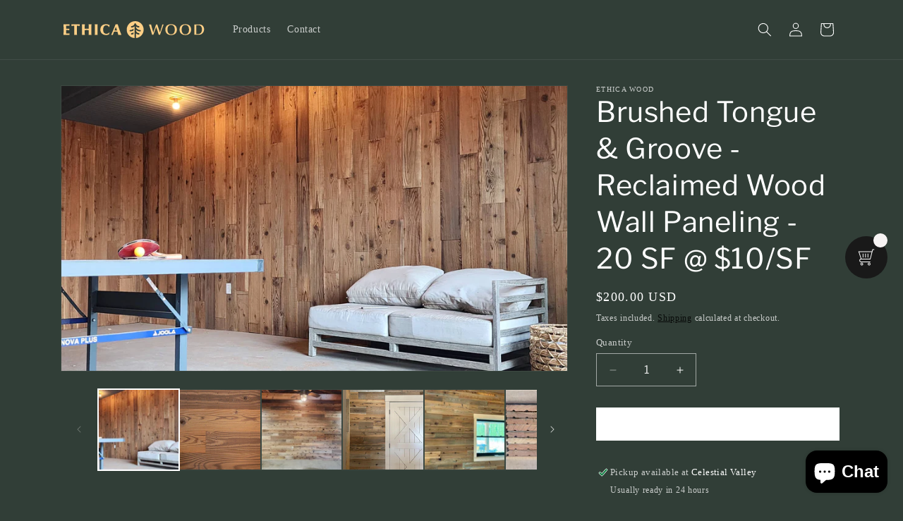

--- FILE ---
content_type: text/html; charset=UTF-8
request_url: https://webpush.shopiapps.in/v2/configuration
body_size: 1239
content:
{"status":true,"message":null,"code":200,"enable":true,"automation":{"welcome":true,"abandoned_browser":true,"abandoned_checkout":true,"price_drop":true,"back_in_stock":false,"order_paid":true,"order_fulfilled_track":true,"order_refund":true,"customer_winback":true,"ask_for_review":true,"cross_sell":true,"up_sell":false},"setting":{"currency":"USD","currency_symbol":"$","timezone":"America\/Los_Angeles","logo":"front\/settings\/4ae6f2-2\/push-logo\/4ae6f2-2-1767910791.png","weekly_update":true},"email":{"logo":"front\/settings\/4ae6f2-2\/email-logo\/4ae6f2-2-1767910808.png","sender_name":"Ethica Wood","sender_email":"noreply@shopiapps.in"},"sms":{"unsubscribe_status":true},"optIn":{"push":{"delay":"1","displayType":"custom","enable":true,"modal":{"dismissBtn":{"heading":"NOT NOW"},"heading":"Hit 'subscribe' to stay in the loop on great deals and offers","position":{"mobile":"top","desktop":"top-center"},"reOpen":"12","subHeading":"We hate spam too, but sometimes we have so much wood, so this helps us pass big savings on to you!","subscribeBtn":{"heading":"SUBSCRIBE"}},"notification":{"display":true,"text":"Hit Allow for optional great deals"},"powerBy":true,"widget":{"enable":true,"flyout":{"buttonText":"Subscribe","message":{"after":"Thanks for subscribing. We will keep you posted.","before":"Get Updated with Latest Offers and Products."},"position":"bottom-left"},"sticky":{"message":{"after":"Thanks for subscribing!","before":"Need wood? Hit that bell!"},"position":"left"},"type":"sticky"}},"newsletter":{"enable":true,"displayType":"onload","layout":"1","background":"rgba(255, 255, 255, 0.7)","color":"rgba(0, 0, 0, 1)","delay":"10","reOpen":"12","image":"front\/settings\/4ae6f2-2\/widget-images\/4ae6f2-2.jpg","heading":"Stay in the Loop!","description":"We promise to keep it real and never spam. \nHit 'subscribe' to know when we have great deals on reclaimed wood!","note":"By submitting this form, you agree to receive marketing and promotional content.","footer":"Not right now","powerBy":true,"email":{"background":"rgba(255, 255, 255, 1)","color":"rgba(0, 0, 0, 1)","enable":true,"placeholder":"Enter your Email","required":true},"sms":{"background":"rgba(255, 255, 255, 1)","color":"rgba(0, 0, 0, 1)","enable":true,"placeholder":"Mobile Number","required":false,"country":"US"},"button":{"background":"rgba(0, 0, 0, 1)","color":"rgba(255, 255, 255, 1)","text":"Subscribe"}},"price_drop":{"popup":{"heading":{"text":"Price Drop Alert","background":"rgba(0, 161, 241, 1)","color":"rgba(0, 0, 0, 1)"},"button":{"text":"Let Me Know","afterSubscribe":"Subscribed","background":"rgba(0, 0, 0, 1)","color":"rgba(255, 255, 255, 1)"},"message":{"text":"Let me know when the price drops below [product_price]","color":"rgba(0, 0, 0, 1)"},"background":"rgba(255, 255, 255, 1)"},"widget":{"background":"rgba(0, 0, 0, 1)","color":"rgba(255, 255, 255, 1)","text":"Price Drop Alert"},"delay":"0","position":"right"},"back_in_stock":{"popup":{"heading":{"text":"Back in Stock Alert","background":"rgba(0, 161, 241, 1)","color":"rgba(0, 0, 0, 1)"},"button":{"text":"Let Me Know","background":"rgba(0, 0, 0, 1)","color":"rgba(255, 255, 255, 1)"},"message":{"text":"Let me know when [product_name] is back in stock","color":"rgba(0, 0, 0, 1)"},"background":"rgba(255, 255, 255, 1)"},"widget":{"background":"rgba(0, 0, 0, 1)","color":"rgba(255, 255, 255, 1)","text":"Back in Stock Alert"},"delay":"0","position":"right"}},"cross_sell":{"product_collections":"","products_from":"best-selling"},"up_sell":{"product_collections":"","products_from":"best-selling"},"ask_for_review":"product_url","order_paid":"all","is_excluded_audience":false,"user":"BMSeqOsn-NVrFWVyu_4j_Cf_hxTDWE_l3jmk0PhnrTYJwUz7bpyBbZ-XxyLQqFN2iNXbe4CAct3AioXmHAhx0KI","newsletter_subscribe":false}

--- FILE ---
content_type: text/html; charset=UTF-8
request_url: https://webpush.shopiapps.in/v2/front/html/sticky-widget.html
body_size: 1163
content:
<style type="text/css">
	/* notification tooltip */
	.notification-block-pop, .notification-block-pop * {box-sizing: border-box;}
	.notification-block-pop {z-index: 99;position: fixed;bottom: 20px;left: 20px;}
	.notification-block-pop .notification-icon {width: 52px;height: 52px;display: flex;background: #E94C16;color: #FFF;border-radius: 100%;box-shadow: 0 3px 9px rgba(0, 0, 0, .3);cursor: pointer;}
	.notification-block-pop .notification-icon svg {width: 30px;height: 30px;fill: currentColor;margin: auto;}
	.notification-block-pop .ntf-msg-txt {position: absolute;top: 50%;left: 100%;font-family: "Segoe UI", Arial, Helvetica, sans-serif;font-size: 14px;font-weight: 400;line-height: 20px;background: #FFF;border-radius: 6px;white-space: nowrap;border: 1px solid #ccc;padding: 13px 15px;transform: translate3d(30px, -50%, 0);opacity: 0;visibility: hidden;box-shadow: 0 1px 6px rgba(27, 27, 27, 0.2);transition: all .3s ease-in-out;}
	.notification-block-pop .ntf-msg-txt:before {content: '';position: absolute;top: 50%;left: -17px;width: 0;height: 0;border: 8px solid transparent;border-right-color: #ccc;margin: -8px 0;}
	.notification-block-pop:hover .ntf-msg-txt, .notification-block-pop.hover .ntf-msg-txt {opacity: 1;visibility: visible;transform: translate3d(15px, -50%, 0);}

	.notification-block-pop .ntf-unblock-txt {position: absolute;left:  0;bottom: 100%;width: 220px;background: #FFF;border: 1px solid #ccc;border-radius: 6px;transform: translate3d(0, 15px, 0);opacity: 0;visibility: hidden;box-shadow: 0 1px 6px rgba(27, 27, 27, 0.2);transition: all .3s ease-in-out;}
	.notification-block-pop .ntf-unblock-txt:before {content: '';position: absolute;bottom: 0;left: 0;width: 0;height: 0;border: 8px solid transparent;border-top-color: #ccc;margin: 0 18px -17px;}
	.notification-block-pop .ntf-txt-wrap {max-height: calc(95vh - 100px);padding: 12px;overflow: hidden;overflow-y: auto;}
	.notification-block-pop .ntf-unblock-txt img {max-width: 100%;display: block;margin: auto;}
	.notification-block-pop .ntf-unblock-txt .head1 {font-family: "Segoe UI", Arial, Helvetica, sans-serif;font-size: 16px;line-height: 1.2;font-weight: bold;margin-bottom: 7px;}
	.notification-block-pop .ntf-unblock-txt p {font-family: "Segoe UI", Arial, Helvetica, sans-serif;font-size: 14px;line-height: 1.4;font-weight: 400;margin: 0 0 15px;}
	.notification-block-pop .ntf-unblock-txt ol {display: none;font-family: "Segoe UI", Arial, Helvetica, sans-serif;font-size: 14px;line-height: 1.4;font-weight: 400;list-style: decimal inline;padding-left: 18px;margin: 0;}
	.notification-block-pop.txt-show .ntf-unblock-txt {opacity: 1;visibility: visible;transform: translate3d(0, -15px, 0);}

	.notification-block-pop.right {left: auto;right: 20px;}
	.notification-block-pop.right .ntf-unblock-txt, .notification-block-pop.right .ntf-unblock-txt:before {left: auto;right: 0;}
	.notification-block-pop.right .ntf-msg-txt {left: auto;right: 100%;transform: translate3d(-30px, -50%, 0);}
	.notification-block-pop.right:hover .ntf-msg-txt, .notification-block-pop.right.hover .ntf-msg-txt {transform: translate3d(-15px, -50%, 0);}
	.notification-block-pop.right .ntf-msg-txt:before {left: auto;right: -17px;border-right-color: transparent;border-left-color: #ccc;}

	.notification-block-pop.subscribed .notification-icon {opacity: 0.6;cursor: default;}
	@media only screen and (max-width: 1023px) {
		.notification-block-pop .ntf-unblock-txt ol {display: block;}
		.notification-block-pop .ntf-unblock-txt img {display: none;}
	}
</style>
<div class="notification-block-pop {{POSITION_CLASS}}">
	<div class="notification-icon">
		<svg xmlns="http://www.w3.org/2000/svg" width="18" height="18" viewBox="-21 0 512 512"><path d="m213.34375 512c38.636719 0 70.957031-27.542969 78.378906-64h-156.757812c7.425781 36.457031 39.746094 64 78.378906 64zm0 0"></path><path d="m362.933594 255.980469c-.085938 0-.171875.019531-.257813.019531-82.324219 0-149.332031-66.988281-149.332031-149.332031 0-22.636719 5.207031-44.035157 14.273438-63.277344-4.695313-.445313-9.453126-.722656-14.273438-.722656-82.472656 0-149.332031 66.855469-149.332031 149.332031v59.476562c0 42.21875-18.496094 82.070313-50.945313 109.503907-10.816406 9.238281-15.617187 23.957031-11.734375 38.316406 4.523438 16.703125 21.035157 27.371094 38.359375 27.371094h347.199219c18.175781 0 35.308594-11.777344 38.996094-29.589844 2.859375-13.78125-2.046875-27.542969-12.734375-36.523437-31.019532-26.003907-48.960938-64.214844-50.21875-104.574219zm0 0"></path><path d="m469.34375 106.667969c0 58.910156-47.753906 106.664062-106.667969 106.664062-58.910156 0-106.664062-47.753906-106.664062-106.664062 0-58.910157 47.753906-106.667969 106.664062-106.667969 58.914063 0 106.667969 47.757812 106.667969 106.667969zm0 0"></path></svg>
	</div>
	<div class="ntf-msg-txt">{{MESSAGE}}</div>
</div>

--- FILE ---
content_type: image/svg+xml
request_url: https://ethicawood.com/cdn/shop/files/ethica-logo.svg?v=1692899206&width=200
body_size: 3166
content:
<svg width="200" height="24" viewBox="0 0 200 24" fill="none" xmlns="http://www.w3.org/2000/svg">
<g id="logo">
<path id="Vector" d="M101.64 0C95 0 89.6187 5.38125 89.6187 12.021C89.6187 18.6607 94.4731 23.4916 100.646 23.9983V8.17675H100.643V7.38978C99.7335 8.23212 98.4566 8.92512 96.6813 9.01237C96.6645 9.01237 96.6477 9.01237 96.6326 9.01237C96.1041 9.01237 95.6628 8.59624 95.6359 8.06264C95.6091 7.51227 96.0336 7.04412 96.584 7.01727C99.4164 6.87968 100.445 4.44159 100.692 3.69825C100.695 3.6865 100.703 3.67475 100.707 3.66301C100.718 3.6328 100.73 3.6026 100.745 3.5724C100.749 3.56569 100.752 3.55897 100.755 3.55226C100.765 3.53213 100.776 3.51199 100.787 3.49353C100.806 3.46333 100.826 3.43313 100.848 3.4046C100.854 3.39621 100.861 3.38782 100.87 3.37943C100.88 3.36769 100.888 3.35594 100.898 3.34587C100.937 3.30392 100.977 3.26533 101.022 3.23009C101.026 3.22674 101.029 3.22506 101.032 3.2217C101.202 3.09082 101.41 3.01028 101.64 3.01028C101.94 3.01028 102.205 3.14451 102.388 3.35426C102.388 3.35426 102.391 3.35762 102.391 3.35929C102.432 3.4046 102.467 3.45326 102.497 3.50696C102.502 3.51535 102.506 3.52374 102.511 3.53213C102.537 3.57911 102.559 3.62945 102.578 3.67979C102.579 3.6865 102.584 3.69321 102.586 3.69992C102.833 4.44326 103.861 6.88135 106.694 7.01895C107.244 7.04579 107.669 7.51395 107.642 8.06432C107.617 8.59792 107.175 9.01405 106.645 9.01405C106.628 9.01405 106.612 9.01405 106.596 9.01405C104.823 8.9268 103.546 8.23547 102.636 7.39313V8.34287C103.111 9.66678 104.588 12.4203 108.697 12.62C109.248 12.6469 109.672 13.115 109.645 13.6654C109.62 14.199 109.179 14.6151 108.649 14.6151C108.632 14.6151 108.615 14.6151 108.6 14.6151C105.736 14.4758 103.853 13.3197 102.636 12.0461V13.3566C102.992 14.3517 104.152 16.9089 106.694 17.0331C107.244 17.0599 107.669 17.5281 107.642 18.0784C107.617 18.612 107.175 19.0282 106.645 19.0282C106.628 19.0282 106.612 19.0282 106.596 19.0282C104.841 18.9426 103.558 18.1372 102.636 17.1656V24C108.806 23.4916 113.657 18.3251 113.657 12.0243C113.657 5.3846 108.276 0.00335538 101.636 0.00335538L101.64 0ZM99.1496 18.3268C98.4549 18.7127 97.6411 18.9795 96.683 19.0248C96.6662 19.0248 96.6494 19.0248 96.6343 19.0248C96.1057 19.0248 95.6644 18.6087 95.6376 18.0751C95.6107 17.5247 96.0353 17.0566 96.5856 17.0297C97.683 16.976 98.522 16.4676 99.1496 15.83V18.3251V18.3268ZM99.1496 10.7256V13.2694C98.0253 13.9859 96.5655 14.5211 94.6795 14.6134C94.6627 14.6134 94.6459 14.6134 94.6308 14.6134C94.1022 14.6134 93.661 14.1973 93.6341 13.6637C93.6073 13.1133 94.0318 12.6452 94.5822 12.6183C96.7719 12.5109 98.2082 11.6787 99.1496 10.7256Z" fill="#FECF86"/>
<path id="Vector_2" d="M3.6563 4.6094C2.4599 4.6094 1.28532 4.56578 0 4.49866C0.0889324 5.78398 0.199679 9.92857 0.199679 12.2106C0.199679 14.1822 0.0889324 18.3268 0 19.5014C0.797036 19.4359 2.74684 19.3906 3.96672 19.3906C4.85269 19.3906 7.69014 19.4578 8.46536 19.5014C8.44354 19.0148 8.42173 18.7698 8.42173 18.461C8.42173 18.1724 8.44354 17.9291 8.46536 17.3519C6.75886 17.4845 5.80578 17.5516 3.79053 17.5952C3.76872 16.9072 3.76872 16.1773 3.76872 15.6454V14.0497L3.79053 12.8751V12.5865C4.63287 12.5865 7.11459 12.6519 8.28917 12.719C8.24554 12.3197 8.22373 12.12 8.22373 11.8096C8.22373 11.5445 8.22373 11.3884 8.28917 10.6585C7.04915 10.7692 6.07425 10.8129 3.79053 10.8582V9.7054C3.79053 7.44517 3.79053 7.11293 3.83416 6.44846C4.09928 6.42664 4.23352 6.42664 4.49864 6.42664C5.27386 6.42664 6.20513 6.47027 8.46536 6.58102C8.44354 5.73868 8.44354 5.64974 8.44354 5.49537C8.44354 5.25207 8.44354 5.05239 8.46536 4.49866C7.66832 4.54396 4.83088 4.6094 3.6563 4.6094Z" fill="#FECF86"/>
<path id="Vector_3" d="M17.1556 4.6094C14.1419 4.6094 12.37 4.56578 11.2609 4.49866C11.3045 5.05239 11.3045 5.31918 11.3045 5.76217C11.3045 6.11622 11.3045 6.3612 11.2609 6.78237C12.3029 6.64981 13.6755 6.5827 15.293 6.56088C15.3367 7.51397 15.3367 8.28919 15.3367 10.484C15.3367 13.4087 15.293 15.4692 15.137 19.1255L15.1152 19.5014C15.9122 19.4124 16.3116 19.3906 17.1539 19.3906C17.9962 19.3906 18.3956 19.4124 19.1708 19.5014L19.149 19.1255C18.9946 15.58 18.9493 13.3869 18.9493 10.5712C18.9493 8.24556 18.9493 7.57941 18.9929 6.56088C20.6105 6.5827 21.9848 6.64981 23.0268 6.78237C22.9832 6.3612 22.9832 6.16152 22.9832 5.76217C22.9832 5.36281 23.005 5.05239 23.0268 4.49866C21.9193 4.56578 20.1457 4.6094 17.1539 4.6094H17.1556Z" fill="#FECF86"/>
<path id="Vector_4" d="M35.6166 4.49863C35.6384 5.47353 35.6602 5.67321 35.7055 6.75885C35.7491 7.77906 35.7726 8.48716 35.7726 8.75396L35.7944 10.1718C35.7944 10.2155 35.7944 10.3933 35.8163 10.6366H35.4622C34.2216 10.6657 33.372 10.6803 32.9134 10.6803C32.1818 10.6803 31.2287 10.6585 30.0105 10.6366V10.1718L30.0541 8.75396C30.0541 8.48884 30.0759 7.77906 30.1212 6.75885C30.1649 5.71683 30.1649 5.4299 30.1867 4.49863C29.3007 4.58756 28.8359 4.60937 28.2587 4.60937C27.7268 4.60937 27.2167 4.58756 26.1528 4.49863C26.1674 4.86778 26.197 5.74648 26.2418 7.13472C26.3307 8.86303 26.3525 10.5259 26.3525 12.3868C26.3525 14.5144 26.3307 15.09 26.1763 18.9459L26.1545 19.4997C27.3509 19.4107 27.705 19.3889 28.2151 19.3889C28.7252 19.3889 29.2353 19.4107 30.1867 19.4997C30.0977 18.1036 30.0105 15.3786 30.0105 12.6519C30.7421 12.6301 31.0961 12.6301 31.628 12.6301C32.2271 12.6083 32.6701 12.6083 32.9134 12.6083C33.1349 12.6083 33.5778 12.6083 34.1987 12.6301C34.7306 12.6301 35.0847 12.6301 35.8163 12.6519V13.2509C35.8163 15.2225 35.7273 18.06 35.6166 19.4997C36.5915 19.4107 37.0563 19.3889 37.5882 19.3889C38.1201 19.3889 38.4742 19.4107 39.6487 19.4997C39.4944 15.5111 39.4709 14.5362 39.4709 12.3868C39.4709 10.5695 39.4927 8.77577 39.5598 7.13472L39.6487 5.1178V4.49695C38.5849 4.58588 38.0983 4.60769 37.5647 4.60769C36.9673 4.60769 36.5009 4.58588 35.6149 4.49695L35.6166 4.49863Z" fill="#FECF86"/>
<path id="Vector_5" d="M48.386 4.49863C47.3892 4.58756 46.9244 4.60937 46.369 4.60937C45.8136 4.60937 45.3488 4.58756 44.3521 4.49863L44.3739 5.09766C44.5065 9.35299 44.5283 10.0175 44.5283 12.1435C44.5283 14.2694 44.5065 15.09 44.3739 19.0567L44.3521 19.4997C45.1726 19.4107 45.6374 19.3889 46.2801 19.3889C46.8791 19.3889 47.4094 19.4107 48.386 19.4997C48.2752 17.4391 48.1863 14.2476 48.1863 12.1871C48.1863 10.0158 48.2081 9.32782 48.3641 5.09598L48.386 4.49695V4.49863Z" fill="#FECF86"/>
<path id="Vector_6" d="M60.6418 5.96176C62.5027 5.96176 63.6772 6.78229 64.387 8.55423H64.7864C64.9861 7.37965 65.1186 6.8041 65.4727 5.62953C63.6118 4.74356 61.9053 4.32239 60.1099 4.32239C55.3243 4.32239 52.2436 7.35784 52.2436 12.0343C52.2436 14.3382 52.9752 16.1789 54.4149 17.5297C55.9217 18.9258 58.004 19.6792 60.3314 19.6792C61.9489 19.6792 63.1017 19.3906 64.585 18.5935C64.7612 17.7076 64.9844 16.8652 65.2713 16.1118L64.8065 15.9339C63.986 17.2629 62.5916 17.9509 60.7509 17.9509C57.6919 17.9509 56.1868 16.0011 56.1868 12.0796C56.1868 10.4168 56.4519 9.13145 57.0291 8.02399C57.7607 6.60611 58.89 5.96344 60.6401 5.96344L60.6418 5.96176Z" fill="#FECF86"/>
<path id="Vector_7" d="M77.0893 5.23025L76.846 4.49866C76.2033 4.58759 75.8711 4.6094 75.4281 4.6094C75.0523 4.6094 74.6965 4.58759 73.8777 4.49866C69.5787 15.0246 68.7817 16.9525 67.5853 19.4997C68.1608 19.4108 68.4276 19.389 68.7599 19.389C69.0485 19.389 69.3354 19.4108 69.9781 19.4997C70.4211 17.9929 70.7315 17.1287 71.552 14.9138C72.9263 14.8702 73.3021 14.8702 73.8341 14.8702C74.4314 14.8702 75.0304 14.892 76.4265 14.9356C77.336 17.9711 77.4014 18.2144 77.69 19.4997C78.5324 19.4108 78.9535 19.389 79.6835 19.389C80.504 19.389 81.0577 19.4108 82.1215 19.4997C80.6818 16.0213 79.0408 11.3901 77.091 5.22857L77.0893 5.23025ZM74.1864 13.2073C73.3894 13.2073 72.99 13.2073 72.2366 13.1637L72.4799 12.5647L73.2552 10.6149L74.0304 8.66506L74.2519 8.08951L74.4062 8.51068L75.0925 10.6383L75.7788 12.7425L75.9332 13.1637C75.2016 13.2073 74.8039 13.2073 74.1831 13.2073H74.1864Z" fill="#FECF86"/>
<path id="Vector_8" d="M127.309 16.0732C127.375 15.9205 127.44 15.746 127.484 15.5916C127.702 15.0245 127.702 15.0027 129.296 10.4587C130.781 6.13292 130.868 5.84934 131.219 4.6261C131.677 4.69154 131.873 4.71335 132.115 4.71335C132.357 4.71335 132.573 4.69154 133.011 4.6261C133.513 6.39468 133.82 7.4216 134.823 10.4369C135.15 11.3111 135.414 12.14 135.741 13.1888C136.265 14.8047 136.419 15.2644 136.703 15.9843C138.473 10.7205 139.587 7.04909 140.132 4.6261C140.525 4.69154 140.723 4.71335 140.985 4.71335C141.203 4.71335 141.399 4.69154 142.012 4.6261C140.985 7.24709 140.592 8.29582 139.347 11.9219C138.037 15.7007 137.206 18.1908 136.879 19.3704C136.508 19.305 136.312 19.2832 136.004 19.2832C135.677 19.2832 135.459 19.305 134.999 19.3704C134.321 16.9021 133.229 13.5596 131.395 8.274L131.221 8.73209C130.959 9.47543 130.499 10.7205 129.517 13.4724C128.011 17.6438 127.945 17.8183 127.464 19.3704C127.071 19.305 126.875 19.2832 126.546 19.2832C126.217 19.2832 126 19.305 125.584 19.3704C124.841 16.5749 124.514 15.4389 123.378 11.7692C122.853 10.0208 122.46 8.7539 122.198 7.9468C121.893 6.96351 121.586 5.98022 121.258 4.99861L121.149 4.62778C121.782 4.69322 122.133 4.71503 122.591 4.71503C123.049 4.71503 123.421 4.69322 124.141 4.62778C124.776 7.31421 125.386 9.54255 127.157 15.5497L127.309 16.0732Z" fill="#FECF86"/>
<path id="Vector_9" d="M160.758 12.0981C160.758 14.3265 159.971 16.3132 158.53 17.6472C157.088 19.0013 155.1 19.6792 152.566 19.6792C147.477 19.6792 144.374 16.7746 144.374 11.9907C144.374 7.20685 147.475 4.3241 152.544 4.3241C157.613 4.3241 160.758 7.20685 160.758 12.0998V12.0981ZM147.368 12.0109C147.368 16.2041 149.269 18.6523 152.566 18.6523C155.863 18.6523 157.764 16.2058 157.764 12.0981C157.764 7.99046 155.885 5.34934 152.544 5.34934C149.203 5.34934 147.368 7.79582 147.368 12.0109Z" fill="#FECF86"/>
<path id="Vector_10" d="M180.925 12.0981C180.925 14.3265 180.138 16.3132 178.697 17.6472C177.256 19.0013 175.267 19.6792 172.734 19.6792C167.643 19.6792 164.542 16.7746 164.542 11.9907C164.542 7.20685 167.643 4.3241 172.712 4.3241C177.781 4.3241 180.925 7.20685 180.925 12.0998V12.0981ZM167.535 12.0109C167.535 16.2041 169.436 18.6523 172.735 18.6523C176.034 18.6523 177.934 16.2058 177.934 12.0981C177.934 7.99046 176.056 5.34934 172.713 5.34934C169.371 5.34934 167.537 7.79582 167.537 12.0109H167.535Z" fill="#FECF86"/>
<path id="Vector_11" d="M187.178 4.71506C187.527 4.71506 188.292 4.69325 189.362 4.67143C190.193 4.64962 191.044 4.62781 191.612 4.62781C194.212 4.62781 195.676 5.02045 196.942 6.091C198.448 7.33605 199.279 9.30263 199.279 11.5964C199.279 13.8902 198.383 16.0967 196.745 17.5163C195.282 18.805 193.514 19.3721 191 19.3721C190.542 19.3721 189.668 19.3503 188.815 19.3285C188.117 19.3067 187.57 19.2849 187.176 19.2849C186.478 19.2849 186.062 19.3067 185.364 19.3721C185.494 17.9526 185.604 14.61 185.604 12.0327C185.604 9.28082 185.516 6.6162 185.364 4.62781C186.042 4.69325 186.412 4.71506 187.176 4.71506H187.178ZM190.04 18.3234C192.203 18.3234 193.49 17.9089 194.497 16.9256C195.676 15.7678 196.287 13.9775 196.287 11.7491C196.287 9.67346 195.742 8.03576 194.693 6.98703C193.753 6.06918 192.53 5.69835 190.28 5.69835C189.517 5.69835 189.035 5.74198 188.293 5.85105C188.25 6.74708 188.184 10.2641 188.184 11.9236C188.184 14.152 188.228 16.882 188.293 18.2143C188.971 18.3016 189.408 18.3234 190.042 18.3234H190.04Z" fill="#FECF86"/>
</g>
</svg>
